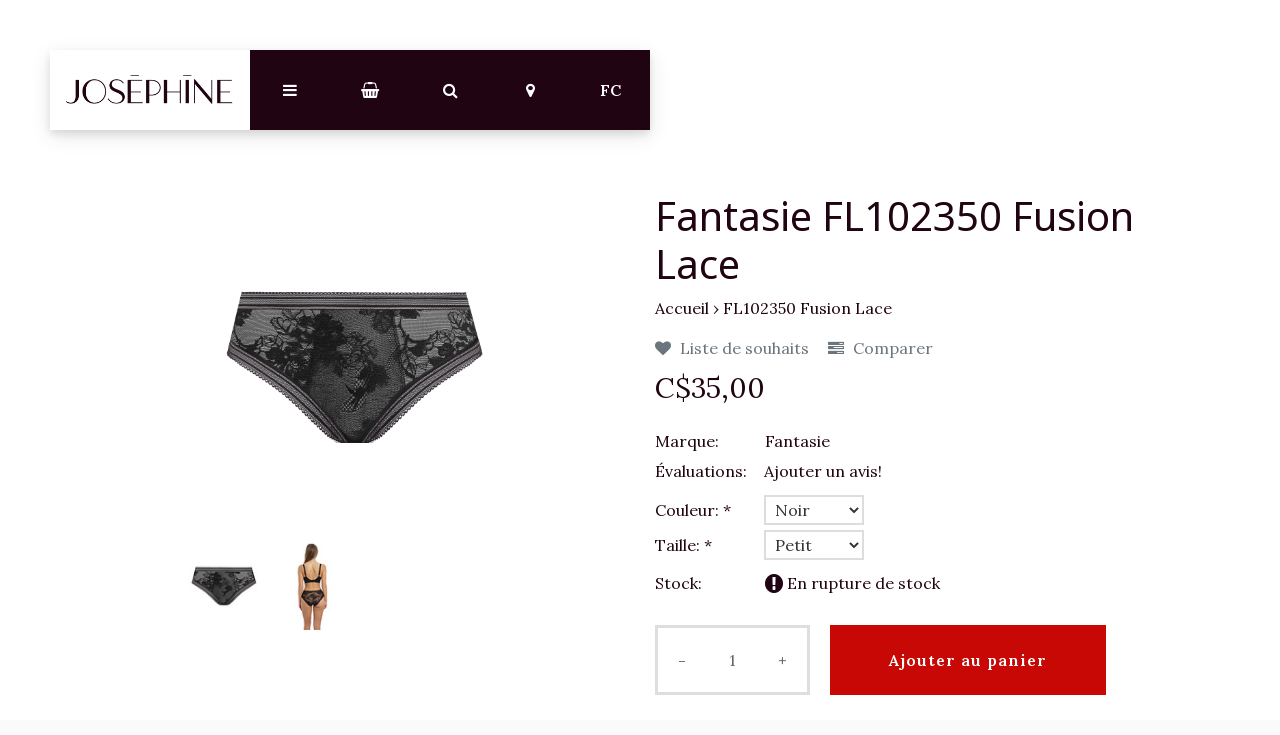

--- FILE ---
content_type: text/html;charset=utf-8
request_url: https://www.josephine.vip/fc/fl102350-fusion-lace.html
body_size: 8903
content:
<!DOCTYPE html>
<html lang="fc">
<head>
  <!-- HEAD -->
  <meta charset="utf-8"/>
<!-- [START] 'blocks/head.rain' -->
<!--

  (c) 2008-2026 Lightspeed Netherlands B.V.
  http://www.lightspeedhq.com
  Generated: 22-01-2026 @ 16:39:31

-->
<link rel="canonical" href="https://www.josephine.vip/fc/fl102350-fusion-lace.html"/>
<link rel="alternate" href="https://www.josephine.vip/fc/index.rss" type="application/rss+xml" title="Nouveaux produits"/>
<meta name="robots" content="noodp,noydir"/>
<meta name="google-site-verification" content="qgttVKwYeNyXtb19CCm6wrxJRUWVqbhiYgTOZQnov4k"/>
<meta property="og:url" content="https://www.josephine.vip/fc/fl102350-fusion-lace.html?source=facebook"/>
<meta property="og:site_name" content="Joséphine "/>
<meta property="og:title" content="FL102350 Fusion Lace"/>
<meta property="og:description" content="soutien-gorge"/>
<meta property="og:image" content="https://cdn.shoplightspeed.com/shops/613910/files/57776351/fantasie-fl102350-fusion-lace.jpg"/>
<!--[if lt IE 9]>
<script src="https://cdn.shoplightspeed.com/assets/html5shiv.js?2025-02-20"></script>
<![endif]-->
<!-- [END] 'blocks/head.rain' -->
  
    <title>FL102350 Fusion Lace - Joséphine </title>
    <meta name="description" content="soutien-gorge" />
    <meta name="keywords" content="Fantasie, FL102350, Fusion, Lace, soutien-gorge, soutiens-gorge; D+, DD, E, F, FF, G, GG, H, HH, J, JJ, K, KK, poitrine forte, buste fort" />
    <meta http-equiv="X-UA-Compatible" content="IE=edge">
    <meta name="viewport" content="width=device-width, initial-scale=1.0">
    <meta name="apple-mobile-web-app-capable" content="yes">
    <meta name="apple-mobile-web-app-status-bar-style" content="black">
    <link rel="shortcut icon" href="https://cdn.shoplightspeed.com/shops/613910/themes/7470/v/174227/assets/favicon.ico?20210122134421" type="image/x-icon" />
  
  <!-- CRIVEX SUPPORT -->
  <!-- 00 00 00 00 00 | support@yourshopname.com-->
  
  <!-- Google Tag Manager -->
    <!-- End Google Tag Manager -->
  
  <!-- FONT INTEGRATION -->
  <link href="//fonts.googleapis.com/css?family=Lora:400,300,600" rel="stylesheet">
  <link href="//fonts.googleapis.com/css?family=Noto%20Sans:400,300,600" rel="stylesheet">
  <link href="//fonts.googleapis.com/css?family=Noto%20Sans:400,300,600" rel="stylesheet">
  
  <!-- CSS GUI -->  
  <link rel="stylesheet" href="https://cdn.shoplightspeed.com/assets/gui-2-0.css?2025-02-20" />
  <link rel="stylesheet" href="https://cdn.shoplightspeed.com/assets/gui-responsive-2-0.css?2025-02-20" />
  <link rel="stylesheet" href="https://cdn.shoplightspeed.com/shops/613910/themes/7470/assets/css-gui-mod.css?20221214152645" />
  
  <!-- CSS CORE-->
  <link rel="stylesheet" href="https://cdn.shoplightspeed.com/shops/613910/themes/7470/assets/css-reset.css?20221214152645" />
  <link rel="stylesheet" href="https://cdn.shoplightspeed.com/shops/613910/themes/7470/assets/css-bootstrap.css?20221214152645" />
    <link rel="stylesheet" href="https://cdn.shoplightspeed.com/shops/613910/themes/7470/assets/css-fontawesome.css?20221214152645" />
  <link rel="stylesheet" href="https://cdn.shoplightspeed.com/shops/613910/themes/7470/assets/css-animate.css?20221214152645" />
  <link rel="stylesheet" href="https://cdn.shoplightspeed.com/shops/613910/themes/7470/assets/css-jquery-fancybox.css?20221214152645" />  <link rel="stylesheet" href="https://cdn.shoplightspeed.com/shops/613910/themes/7470/assets/style.css?20221214152645" />
  <link rel="stylesheet" href="https://cdn.shoplightspeed.com/shops/613910/themes/7470/assets/css-header.css?20221214152645" />
  <link rel="stylesheet" href="https://cdn.shoplightspeed.com/shops/613910/themes/7470/assets/css-plugins.css?20221214152645" />
  
  <!-- CSS TUTORIAL -->
   
  <!-- CSS SETTINGS -->
  <link rel="stylesheet" property="stylesheet" href="https://cdn.shoplightspeed.com/shops/613910/themes/7470/assets/settings.css?20221214152645" />
  <link rel="stylesheet" property="stylesheet" href="https://cdn.shoplightspeed.com/shops/613910/themes/7470/assets/custom.css?20221214152645" />
  
  <!-- MODERNIZR -->
  <!--<script src="https://cdn.shoplightspeed.com/shops/613910/themes/7470/assets/js-modernizr.js?20221214152645"></script>-->

</head>
  <body class="starter-preset-1">
    
<header id="header" class="header-index ">
    <div class="header-3">
        <div id="myNav" class="overlay">
            <a href="javascript:void(0)" class="closebtn" onclick="closeNav()">×</a>
            <div class="menu-wrapper">
                <div class="container">
                    <div class="row">
                        <div class="col-12 col-sm-3 menu-pages">
                            <div class="row mr0 ml0 menu-menu-title">
                                <h3 class="">Menu</h3>
                            </div>
                            <div class="row mr0 ml0">
                                <ul>
                                    <li><span class="menu-icon"><i class="fa fa-home" aria-hidden="true"></i></span><a href="https://www.josephine.vip/fc/" title="Accueil">Accueil</a></li>
                                                                                                            <li><span class="menu-icon"><i class="fa fa-user" aria-hidden="true"></i></span><a href="https://www.josephine.vip/fc/account/" title="Se connecter">Se connecter / S&#039;inscrire</a></li>
                                                                        <li class="hide-mob"><span class="menu-icon"><i class="fa fa-shopping-basket" aria-hidden="true"></i></span><a href="https://www.josephine.vip/fc/cart/" title="Mon panier">Panier</a></li>
                                                                        <li><span class="menu-icon"><i class="fa fa-heart" aria-hidden="true"></i></span><a href="https://www.josephine.vip/fc/account/wishlist/" title="Liste de souhaits">Liste de souhaits</a></li>                                  	                                    <li><span class="menu-icon"><i class="fa fa-tasks" aria-hidden="true"></i></span><a href="https://www.josephine.vip/fc/compare/" title="Comparer les produits">Comparer</a></li>                                </ul>
                            </div>
                          	                            <div class="row mr0 ml0 menu-menu-title hide-mob">
                                <h3 class="">Plus</h3>
                            </div>
                            <div class="row mr0 ml0 hide-mob">
                                <ul>
                                    																		<li><span class="menu-icon"><i class="fa fa-caret-right" aria-hidden="true"></i></span><a href="https://www.josephine.vip/fc/catalog/" title="Notre catalogue" >Notre catalogue</a></li>
              																													<li><span class="menu-icon"><i class="fa fa-caret-right" aria-hidden="true"></i></span><a href="https://www.josephine.vip/fc/collection/" title="Notre collection" >Notre collection</a></li>
              																													<li><span class="menu-icon"><i class="fa fa-caret-right" aria-hidden="true"></i></span><a href="https://www.josephine.vip/fc/service/" title="À propos" >À propos</a></li>
              																													<li><span class="menu-icon"><i class="fa fa-caret-right" aria-hidden="true"></i></span><a href="https://www.josephine.vip/fc/service/shipping-returns/" title="Politique de retour" >Politique de retour</a></li>
              																													<li><span class="menu-icon"><i class="fa fa-caret-right" aria-hidden="true"></i></span><a href="https://www.josephine.vip/us/service/choisir-la-bonne-taille/" title="Choisir la bonne taille" >Choisir la bonne taille</a></li>
              																													<li><span class="menu-icon"><i class="fa fa-caret-right" aria-hidden="true"></i></span><a href="https://www.josephine.vip/fc/service/portez-vous-la-bonne-taille/" title="Portez-vous la bonne taille?" >Portez-vous la bonne taille?</a></li>
              																													<li><span class="menu-icon"><i class="fa fa-caret-right" aria-hidden="true"></i></span><a href="https://www.josephine.vip/fc/service/conseil-dentretien/" title="Conseils d&#039;entretien" >Conseils d&#039;entretien</a></li>
              											                                </ul>
                            </div>
                          	                        </div>
                        <div class="col-12 col-sm-9">
                            <div class="row row-narrow menu-category-title">
                                <h3 class="">Catégories</h3>
                            </div>
                            <div class="row pb30">
                                <!-- LEVEL 1 -->
                                                                                                                                                                                                
<div class="col-12 col-sm-12 col-md-4 col-xl-4 category-card">
    <div class="card text-center">
        <a href="https://www.josephine.vip/fc/soutiens-gorge/">
          <div class="category-title-tag">Soutiens-gorge</div>
            <figure>
                              	<!-- Responsive imaging -->
								<img src="https://cdn.shoplightspeed.com/shops/613910/files/52755455/450x250x1/image.jpg" 
     						class="card-img-top"
     						srcset="https://cdn.shoplightspeed.com/shops/613910/files/52755455/450x250x1/image.jpg 450w,
             		https://cdn.shoplightspeed.com/shops/613910/files/52755455/600x333x1/image.jpg 600w,
             		https://cdn.shoplightspeed.com/shops/613910/files/52755455/900x500x1/image.jpg 900w"
     						sizes="(max-width:1440px) 440px, 100vw"
     						alt="Soutiens-gorge">
              	<!-- End Responsive imaging -->
                            </figure>
        </a>
    </div>
</div>                                                                
<div class="col-12 col-sm-12 col-md-4 col-xl-4 category-card">
    <div class="card text-center">
        <a href="https://www.josephine.vip/fc/culottes/">
          <div class="category-title-tag">Culottes</div>
            <figure>
                              	<!-- Responsive imaging -->
								<img src="https://cdn.shoplightspeed.com/shops/613910/files/52755556/450x250x1/image.jpg" 
     						class="card-img-top"
     						srcset="https://cdn.shoplightspeed.com/shops/613910/files/52755556/450x250x1/image.jpg 450w,
             		https://cdn.shoplightspeed.com/shops/613910/files/52755556/600x333x1/image.jpg 600w,
             		https://cdn.shoplightspeed.com/shops/613910/files/52755556/900x500x1/image.jpg 900w"
     						sizes="(max-width:1440px) 440px, 100vw"
     						alt="Culottes">
              	<!-- End Responsive imaging -->
                            </figure>
        </a>
    </div>
</div>                                                                
<div class="col-12 col-sm-12 col-md-4 col-xl-4 category-card">
    <div class="card text-center">
        <a href="https://www.josephine.vip/fc/gaines/">
          <div class="category-title-tag">Gaines</div>
            <figure>
                              	<!-- Responsive imaging -->
								<img src="https://cdn.shoplightspeed.com/shops/613910/files/53000008/450x250x1/image.jpg" 
     						class="card-img-top"
     						srcset="https://cdn.shoplightspeed.com/shops/613910/files/53000008/450x250x1/image.jpg 450w,
             		https://cdn.shoplightspeed.com/shops/613910/files/53000008/600x333x1/image.jpg 600w,
             		https://cdn.shoplightspeed.com/shops/613910/files/53000008/900x500x1/image.jpg 900w"
     						sizes="(max-width:1440px) 440px, 100vw"
     						alt="Gaines">
              	<!-- End Responsive imaging -->
                            </figure>
        </a>
    </div>
</div>                                                                
<div class="col-12 col-sm-12 col-md-4 col-xl-4 category-card">
    <div class="card text-center">
        <a href="https://www.josephine.vip/fc/collant-et-bas/">
          <div class="category-title-tag">Collant et bas</div>
            <figure>
                              	<!-- Responsive imaging -->
								<img src="https://cdn.shoplightspeed.com/shops/613910/files/29149726/450x250x1/image.jpg" 
     						class="card-img-top"
     						srcset="https://cdn.shoplightspeed.com/shops/613910/files/29149726/450x250x1/image.jpg 450w,
             		https://cdn.shoplightspeed.com/shops/613910/files/29149726/600x333x1/image.jpg 600w,
             		https://cdn.shoplightspeed.com/shops/613910/files/29149726/900x500x1/image.jpg 900w"
     						sizes="(max-width:1440px) 440px, 100vw"
     						alt="Collant et bas">
              	<!-- End Responsive imaging -->
                            </figure>
        </a>
    </div>
</div>                                                                
<div class="col-12 col-sm-12 col-md-4 col-xl-4 category-card">
    <div class="card text-center">
        <a href="https://www.josephine.vip/fc/vetements-de-nuit/">
          <div class="category-title-tag">Vêtements de nuit </div>
            <figure>
                              	<!-- Responsive imaging -->
								<img src="https://cdn.shoplightspeed.com/shops/613910/files/52755669/450x250x1/image.jpg" 
     						class="card-img-top"
     						srcset="https://cdn.shoplightspeed.com/shops/613910/files/52755669/450x250x1/image.jpg 450w,
             		https://cdn.shoplightspeed.com/shops/613910/files/52755669/600x333x1/image.jpg 600w,
             		https://cdn.shoplightspeed.com/shops/613910/files/52755669/900x500x1/image.jpg 900w"
     						sizes="(max-width:1440px) 440px, 100vw"
     						alt="Vêtements de nuit ">
              	<!-- End Responsive imaging -->
                            </figure>
        </a>
    </div>
</div>                                                                
<div class="col-12 col-sm-12 col-md-4 col-xl-4 category-card">
    <div class="card text-center">
        <a href="https://www.josephine.vip/fc/maillots/">
          <div class="category-title-tag">Maillots</div>
            <figure>
                              	<!-- Responsive imaging -->
								<img src="https://cdn.shoplightspeed.com/shops/613910/files/52755718/450x250x1/image.jpg" 
     						class="card-img-top"
     						srcset="https://cdn.shoplightspeed.com/shops/613910/files/52755718/450x250x1/image.jpg 450w,
             		https://cdn.shoplightspeed.com/shops/613910/files/52755718/600x333x1/image.jpg 600w,
             		https://cdn.shoplightspeed.com/shops/613910/files/52755718/900x500x1/image.jpg 900w"
     						sizes="(max-width:1440px) 440px, 100vw"
     						alt="Maillots">
              	<!-- End Responsive imaging -->
                            </figure>
        </a>
    </div>
</div>                                                                
<div class="col-12 col-sm-12 col-md-4 col-xl-4 category-card">
    <div class="card text-center">
        <a href="https://www.josephine.vip/fc/accessoires/">
          <div class="category-title-tag">Accessoires</div>
            <figure>
                              	<!-- Responsive imaging -->
								<img src="https://cdn.shoplightspeed.com/shops/613910/files/52755348/450x250x1/image.jpg" 
     						class="card-img-top"
     						srcset="https://cdn.shoplightspeed.com/shops/613910/files/52755348/450x250x1/image.jpg 450w,
             		https://cdn.shoplightspeed.com/shops/613910/files/52755348/600x333x1/image.jpg 600w,
             		https://cdn.shoplightspeed.com/shops/613910/files/52755348/900x500x1/image.jpg 900w"
     						sizes="(max-width:1440px) 440px, 100vw"
     						alt="Accessoires">
              	<!-- End Responsive imaging -->
                            </figure>
        </a>
    </div>
</div>                                                                
<div class="col-12 col-sm-12 col-md-4 col-xl-4 category-card">
    <div class="card text-center">
        <a href="https://www.josephine.vip/fc/hommes/">
          <div class="category-title-tag">Hommes</div>
            <figure>
                              	<!-- Responsive imaging -->
								<img src="https://cdn.shoplightspeed.com/shops/613910/files/52755782/450x250x1/image.jpg" 
     						class="card-img-top"
     						srcset="https://cdn.shoplightspeed.com/shops/613910/files/52755782/450x250x1/image.jpg 450w,
             		https://cdn.shoplightspeed.com/shops/613910/files/52755782/600x333x1/image.jpg 600w,
             		https://cdn.shoplightspeed.com/shops/613910/files/52755782/900x500x1/image.jpg 900w"
     						sizes="(max-width:1440px) 440px, 100vw"
     						alt="Hommes">
              	<!-- End Responsive imaging -->
                            </figure>
        </a>
    </div>
</div>                                                                
<div class="col-12 col-sm-12 col-md-4 col-xl-4 category-card">
    <div class="card text-center">
        <a href="https://www.josephine.vip/fc/vetements/">
          <div class="category-title-tag">Vêtements</div>
            <figure>
                              	<!-- Responsive imaging -->
								<img src="https://cdn.shoplightspeed.com/shops/613910/files/52796129/450x250x1/image.jpg" 
     						class="card-img-top"
     						srcset="https://cdn.shoplightspeed.com/shops/613910/files/52796129/450x250x1/image.jpg 450w,
             		https://cdn.shoplightspeed.com/shops/613910/files/52796129/600x333x1/image.jpg 600w,
             		https://cdn.shoplightspeed.com/shops/613910/files/52796129/900x500x1/image.jpg 900w"
     						sizes="(max-width:1440px) 440px, 100vw"
     						alt="Vêtements">
              	<!-- End Responsive imaging -->
                            </figure>
        </a>
    </div>
</div>                                                                
<div class="col-12 col-sm-12 col-md-4 col-xl-4 category-card">
    <div class="card text-center">
        <a href="https://www.josephine.vip/fc/soldes/">
          <div class="category-title-tag">Soldes</div>
            <figure>
                              	<!-- Responsive imaging -->
								<img src="https://cdn.shoplightspeed.com/shops/613910/files/29223769/450x250x1/image.jpg" 
     						class="card-img-top"
     						srcset="https://cdn.shoplightspeed.com/shops/613910/files/29223769/450x250x1/image.jpg 450w,
             		https://cdn.shoplightspeed.com/shops/613910/files/29223769/600x333x1/image.jpg 600w,
             		https://cdn.shoplightspeed.com/shops/613910/files/29223769/900x500x1/image.jpg 900w"
     						sizes="(max-width:1440px) 440px, 100vw"
     						alt="Soldes">
              	<!-- End Responsive imaging -->
                            </figure>
        </a>
    </div>
</div>                                                                <!-- END LEVEL 1 -->
                                <!-- LEVEL 2 -->
                                                                <!-- END LEVEL 3 -->
                            </div>
                        </div>
                      <!-- Mobile shop links -->
                                            <div class="col-12 menu-pages hide-pc hide-tab">
                            <div class="row mr0 ml0 menu-menu-title">
                                <h3 class="">Plus</h3>
                            </div>
                            <div class="row mr0 ml0">
                                <ul>
                                    																		<li><span class="menu-icon"><i class="fa fa-caret-right" aria-hidden="true"></i></span><a href="https://www.josephine.vip/fc/catalog/" title="Notre catalogue" >Notre catalogue</a></li>
              																													<li><span class="menu-icon"><i class="fa fa-caret-right" aria-hidden="true"></i></span><a href="https://www.josephine.vip/fc/collection/" title="Notre collection" >Notre collection</a></li>
              																													<li><span class="menu-icon"><i class="fa fa-caret-right" aria-hidden="true"></i></span><a href="https://www.josephine.vip/fc/service/" title="À propos" >À propos</a></li>
              																													<li><span class="menu-icon"><i class="fa fa-caret-right" aria-hidden="true"></i></span><a href="https://www.josephine.vip/fc/service/shipping-returns/" title="Politique de retour" >Politique de retour</a></li>
              																													<li><span class="menu-icon"><i class="fa fa-caret-right" aria-hidden="true"></i></span><a href="https://www.josephine.vip/us/service/choisir-la-bonne-taille/" title="Choisir la bonne taille" >Choisir la bonne taille</a></li>
              																													<li><span class="menu-icon"><i class="fa fa-caret-right" aria-hidden="true"></i></span><a href="https://www.josephine.vip/fc/service/portez-vous-la-bonne-taille/" title="Portez-vous la bonne taille?" >Portez-vous la bonne taille?</a></li>
              																													<li><span class="menu-icon"><i class="fa fa-caret-right" aria-hidden="true"></i></span><a href="https://www.josephine.vip/fc/service/conseil-dentretien/" title="Conseils d&#039;entretien" >Conseils d&#039;entretien</a></li>
              											                                </ul>
                            </div>
                      </div>
                                          </div>
                </div>
            </div>
        </div>
        <div class="headerbar">
            <!--<div class="container">-->
            <div class="container-fluid">
                <div class="row">

                    <div class="col-12 pl0 pr0">
                        <div class="header-wrapper">
                            <!-- Logo -->
                                                        <div class="header-logo hide-mob">
                                <div class="header-logo-image">
                                    <a href="https://www.josephine.vip/fc/" title="Joséphine">
                                        <img src="https://cdn.shoplightspeed.com/shops/613910/themes/7470/v/168912/assets/img-logo.png?20210111195607" alt="Joséphine" class="img-logo">
                                    </a>
                                </div>
                            </div>
                                                        <!-- Navigation -->
                            <div class="header-navigation">
                                <button class="btn-navigation" onclick="openNav()">
                                    <i class="fa fa-bars"></i>
                                </button>
                            </div>
                            <!-- Cart -->
                            <div class="header-cart">
                                <button class="btn-cart" type="button" id="dropdownCart" data-toggle="dropdown" aria-haspopup="true" aria-expanded="false">
                                                                        <i class="fa fa-shopping-basket"></i>
                                                                    </button>
                                <div class="dropdown-menu dropdown-menu-right" aria-labelledby="dropdownCart">
                                                                        <div class="cart-wrapper">
                                        <div class="cart-items-total">
                                            Votre panier est vide
                                        </div>
                                    </div>
                                                                    </div>
                            </div>
                            <!-- Search -->
                            <div class="header-search">
                                <button class="btn-search" type="button" id="dropdownSearch" data-toggle="dropdown" aria-haspopup="true" aria-expanded="false">
                                    <i class="fa fa-search"></i>
                                </button>
                                <div class="dropdown-menu dropdown-menu-right" aria-labelledby="dropdownSearch">
                                    <form class="navbar-form" role="search" action="/search" method="get" id="form_search">
                                        <div class="input-group">
                                            <input type="text" class="form-control form-control-mobile" autocomplete="off" placeholder="Rechercher un produit, une catégorie ou une marque..." name="q" id="srch-3">
                                            <div class="input-group-btn">
                                                <button class="btn btn-dropdown-search" type="submit" title="Zoeken" onclick="$('#form_search').submit();">
                                                    <i class="fa fa-search"></i>
                                                </button>
                                            </div>
                                        </div>
                                    </form>
                                </div>
                            </div>
                            <!-- Store location -->
                                                        <div class="header-storeloc">
                                <button class="btn-storeloc" type="button" id="dropdownStoreloc" data-toggle="dropdown" aria-haspopup="true" aria-expanded="false">
                                    <i class="fa fa-map-marker"></i>
                                </button>
                                <div class="dropdown-menu dropdown-menu-right" aria-labelledby="dropdownStoreloc">
                                    <div class="store-locator-wrapper">
                                                                                <div class="row store-locator-row">
                                            <div class="d-none d-sm-block col-12 col-md-6 store-locator-image pr0">
                                                <img src="https://cdn.shoplightspeed.com/shops/613910/themes/7470/v/168951/assets/img-store-1.jpg?20210111211218" alt="Joséphine">
                                            </div>
                                            <div class="col-12 col-md-6 store-locator-text pl0">
                                                <ul>
                                                    <li class="store-loc-1-name"><strong>Place St-Pierre</strong></li>
                                                    <li class="store-loc-1-address"><strong>Adresse:</strong> 445 boulevard St-Pierre Ouest</li>
                                                    <li class="store-loc-1-tel"><strong>Telephone:</strong> (506) 726-0828</li>
                                                    <li class="store-loc-1-opening"><strong>Horaires d&#039;ouvertures:</strong> De 9 h 30 à 17 h - Du lundi au samedi</li>
                                                </ul>
                                            </div>
                                        </div>
                                      	                                      	                                    </div>
                                </div>
                            </div>
                                                      	<!-- Logo Mob -->
                          	<div class="header-logo hide-tab hide-pc header-logo-locator">
                                <div class="header-logo-image">
                                    <a href="https://www.josephine.vip/fc/" title="Joséphine">
                                        <img src="https://cdn.shoplightspeed.com/shops/613910/themes/7470/v/168912/assets/img-logo.png?20210111195607" alt="Joséphine" class="img-logo">
                                    </a>
                                </div>
                            </div>
                            <!-- Currency-->
                                                        <!-- Language -->
                                                        <div class="header-language hide-mob">
                                <button class="btn-language" type="button" id="dropdownLanguage" data-toggle="dropdown" aria-haspopup="true" aria-expanded="false">
                                    FC                                </button>
                                <div class="dropdown-menu" aria-labelledby="dropdownLanguage">
                                    
    
<a class="dropdown-item" href="https://www.josephine.vip/us/go/product/59277083" title="English (US)" lang="us">US</a>
                                </div>
                            </div>
                                                        <!-- Nav Reviews -->
                          	<!--
                            <div class="nav-reviews-wrapper">
                                <a href="#">
                                    <div class="nav-reviews">
                                        Google Review
                                        <i class="fa fa-star pl10" aria-hidden="true"></i>
                                        <i class="fa fa-star" aria-hidden="true"></i>
                                        <i class="fa fa-star" aria-hidden="true"></i>
                                        <i class="fa fa-star" aria-hidden="true"></i>
                                        <i class="fa fa-star" aria-hidden="true"></i>
                                    </div>
                                </a>
                            </div>
														-->
                        </div>
                    </div>
                </div>
            </div>
        </div>
    </div>
</header>      <!-- PRODUCT META -->

<div itemscope itemtype="http://schema.org/Product">
  <meta itemprop="name" content="Fantasie FL102350 Fusion Lace">
  <meta itemprop="image" content="https://cdn.shoplightspeed.com/shops/613910/files/57776351/300x250x2/fantasie-fl102350-fusion-lace.jpg">  <meta itemprop="brand" content="Fantasie">    
        
  <div itemprop="offers" itemscope itemtype="http://schema.org/Offer">
    <meta itemprop="priceCurrency" content="CAD">
    <meta itemprop="price" content="35.00" />
    <meta itemprop="itemCondition" itemtype="https://schema.org/OfferItemCondition" content="https://schema.org/NewCondition"/>
      </div>
  
    
</div>
<!-- MAIN PRODUCT INFO -->
<div id="collection-table-header" class="product-element bg-white pt240 pb60">
    <div class="container">
        <div class="row element-content">
            <div class="col-12 col-sm-6 col-lg-6 col-xl-4 offset-xl-1 product-card">

              <!-- PRODUCT SLIDER -->
                            <div class="cr-product-slider">
                <div class="cr-product-images">
                                                                        <a href="https://cdn.shoplightspeed.com/shops/613910/files/57776351/fl102350-fusion-lace.jpg" data-fancybox="gallery" class=" first" data-image-id="57776351">
                    <img src="https://cdn.shoplightspeed.com/shops/613910/files/57776351/image.jpg" title="FL102350 Fusion Lace" alt="FL102350 Fusion Lace">
                  </a>
                                                                                          <a href="https://cdn.shoplightspeed.com/shops/613910/files/57776352/fl102350-fusion-lace.jpg" data-fancybox="gallery" class="" data-image-id="57776352">
                    <img src="https://cdn.shoplightspeed.com/shops/613910/files/57776352/image.jpg" title="FL102350 Fusion Lace" alt="FL102350 Fusion Lace">
                  </a>
                                                    </div>
                <div class="cr-thumb-row">
                                    <div class="cr-thumb">
                    <a data-image-id="57776351" class="active">
                                            <img src="https://cdn.shoplightspeed.com/shops/613910/files/57776351/100x100x1/fl102350-fusion-lace.jpg" title="FL102350 Fusion Lace" alt="FL102350 Fusion Lace"/>
                                          </a>
                  </div>
                                    <div class="cr-thumb">
                    <a data-image-id="57776352">
                                            <img src="https://cdn.shoplightspeed.com/shops/613910/files/57776352/100x100x1/fl102350-fusion-lace.jpg" title="FL102350 Fusion Lace" alt="FL102350 Fusion Lace"/>
                                          </a>
                  </div>
                                  </div>
              </div>
                                
            </div>
                    
            <div class="col-12 col-sm-6 col-lg-6 col-xl-6 offset-xl-1">
                <div class="product-row-title">
                    <h1>
                                            Fantasie FL102350 Fusion Lace
                                        	</h1>
                    <ol class="product-breadcrumb">
                        <li><a href="https://www.josephine.vip/fc/" title="Accueil">Accueil</a></li>
                                                <li>› <a href="https://www.josephine.vip/fc/fl102350-fusion-lace.html">FL102350 Fusion Lace</a></li>
                                            </ol>
                </div>
                <div class="product-row-description text-muted">
                                    </div>
              <!-- add to wishlist -->
                              <div class="product-row-add">
                    <a href="https://www.josephine.vip/fc/account/wishlistAdd/59277083/?variant_id=98507248" title="Ajouter à la liste de souhaits" class="pr15"><i class="fa fa-heart pr5" aria-hidden="true"></i> Liste de souhaits</a> <a href="https://www.josephine.vip/fc/compare/add/98507248/" title="Ajouter pour comparer"><i class="fa fa-tasks pr5" aria-hidden="true"></i> Comparer</a>                </div>
              	                <!-- Product discount -->
                                <!-- Product price -->
                              <div class="product-row-price pt15 pb30">
                    <div class="product-price-current">
                      C$35,00
                                        	</div>
                </div>
                <!-- Product unit price -->
                                <!-- Product brand -->
                <div class="product-row-brand">
                                        <div class="brand-label">Marque:</div><div class="brand-textarea">Fantasie</div>
                                    </div>
                <!-- Product article code -->
              	                <!-- Product EAN -->
              	                <!-- Product SKU -->
              	                <!-- Product reviews -->
                <div class="product-row-review">
                    <div class="review-label">Évaluations:</div>
                    <div class="review-textarea">
                                                <a href="https://www.josephine.vip/fc/account/review/59277083/">Ajouter un avis!</a>
                                            </div>
                </div>
              
              <!--
                <div class="product-row-brand">
                  Product varianten:
                	                                    <div class="product-tag squarenofill">
                  	<a href="https://www.josephine.vip/fc/fl102350-fusion-lace.html?id=98507248" title="En rupture de stock"  class="unavailable"  style="">eur:</a>
                    </div>
                                    <div class="product-tag squarenofill">
                  	<a href="https://www.josephine.vip/fc/fl102350-fusion-lace.html?id=98507251" title="En rupture de stock"  class="unavailable"  style="">eur:</a>
                    </div>
                                    <div class="product-tag squarenofill">
                  	<a href="https://www.josephine.vip/fc/fl102350-fusion-lace.html?id=98507249" title="En stock"  style="">eur:</a>
                    </div>
                                                    </div>
							-->
              
                <!-- Start action form -->
                <form action="https://www.josephine.vip/fc/cart/add/98507248/" id="product_configure_form" method="post">
                    <!-- Product variants & custom fields -->
                                        <div class="product-row">
                        <div class="product-variant">
                            <input type="hidden" name="bundle_id" id="product_configure_bundle_id" value="">
<div class="product-configure">
  <div class="product-configure-options" aria-label="Select an option of the product. This will reload the page to show the new option." role="region">
    <div class="product-configure-options-option">
      <label for="product_configure_option_couleur">Couleur: <em aria-hidden="true">*</em></label>
      <select name="matrix[couleur]" id="product_configure_option_couleur" onchange="document.getElementById('product_configure_form').action = 'https://www.josephine.vip/fc/product/matrix/59277083/'; document.getElementById('product_configure_form').submit();" aria-required="true">
        <option value="Noir" selected="selected">Noir</option>
      </select>
      <div class="product-configure-clear"></div>
    </div>
    <div class="product-configure-options-option">
      <label for="product_configure_option_taille">Taille: <em aria-hidden="true">*</em></label>
      <select name="matrix[taille]" id="product_configure_option_taille" onchange="document.getElementById('product_configure_form').action = 'https://www.josephine.vip/fc/product/matrix/59277083/'; document.getElementById('product_configure_form').submit();" aria-required="true">
        <option value="Petit" selected="selected">Petit</option>
        <option value="Moyen">Moyen</option>
        <option value="Grand">Grand</option>
      </select>
      <div class="product-configure-clear"></div>
    </div>
  </div>
<input type="hidden" name="matrix_non_exists" value="">
</div>

                        </div>
                    </div>
                                        <!-- Product stock -->
                    <div class="product-row-availability">
                                                                        <div class="availability-label">Stock: </div><div class="availability-textarea"><i class="fa fa-exclamation-circle fa-lg"></i> En rupture de stock</div>
                                                                    </div>
                    <!-- Product delivery -->
                    <div class="product-row-delivery">
                                            </div>
                    <!-- Product buy buttons -->
                    <div class="product-row-buy-button pt30 pb15">
                        <div class="quantity clearfix">
                            <a href="javascript:;" onclick="updateQuantity('down');" class="minus">-</a>
                            <input type="text" name="quantity" value="1" title="Qty" class="qty" size="4">
                            <a href="javascript:;" onclick="updateQuantity('up');" class="plus">+</a>
                        </div>
                        <a href="javascript:;" onclick="$('#product_configure_form').submit();" class="buy-button" title="Ajouter au panier"><span>Ajouter au panier</span></a>
                    </div>
                </form>
            </div>
        </div>
    </div>
</div>

<!-- Product Description -->
<div id="product-description" class="product-element bg-alt pt60">
    <div class="container bg-white">
        <div class="row element-description p40">
            <div class="col-12 col-sm-12 col-md-12 col-lg-12 col-xl-12">
                <div class="product-description-header pb15">
                    <h3>Description du produit</h3>
                </div>
              	              	<div class="crivex-wysiwyg">
                	<p>Devant décoré de dentelle plate<br />• Dos en tissu au toucher ultra doux<br />• Panneau avant doublé pour un confort total et plus d’opacité<br />• Large élastique plat à la ceinture et sur le devant et le dos des jambes pour<br />une ﬁnition lisse</p>
<p>Agencez avec Fusion Lace</p>
                </div>
              	            </div>
          	        </div>

      	    </div>
</div>


<div id="product-related" class="product-element bg-alt pt60">
    <div class="container bg-white bs3">
        <!-- RELATED Products -->
        <div class="row row-products element-related p40">
            <div class="col-12">
                <div class="product-related-header">
                    <h3>Produits connexes</h3>
                </div>
            </div>
                        
<div class="col-6 col-lg-3 product-card">
    <div class="card text-center flex-center-product">
                <div class="wishlist-tag"><span><a href="https://www.josephine.vip/fc/account/wishlistAdd/59277077/?variant_id=98507231" title="Ajouter à la liste de souhaits"><i class="fa fa-heart-o fa-2x"></i></a></span></div>        <a href="https://www.josephine.vip/fc/fl102301-fusion-lace-noir.html">
          	            <figure>
                                                <img class="card-img-top" src="https://cdn.shoplightspeed.com/shops/613910/files/57776198/450x450x1/fantasie-fusion-lace-noir.jpg" alt="">
                                            </figure>
        </a>
        <a href="https://www.josephine.vip/fc/fl102301-fusion-lace-noir.html">
        <div class="card-block">
            <h4 class="card-title">
                            Fantasie Fusion Lace noir
                        	</h4>
            <div class="card-text">
                            C$82,00
                        	</div>
          	                      	          	          	<a href="https://www.josephine.vip/fc/cart/add/98507231/"><div class="buy-button">Ajouter</div></a>
                      	<a href="https://www.josephine.vip/fc/fl102301-fusion-lace-noir.html"><div class="view-button">Plus d&#039;informations</div></a>
          	        </div>
        </a>
    </div>
</div>                        
<div class="col-6 col-lg-3 product-card">
    <div class="card text-center flex-center-product">
                <div class="wishlist-tag"><span><a href="https://www.josephine.vip/fc/account/wishlistAdd/56003801/?variant_id=92519237" title="Ajouter à la liste de souhaits"><i class="fa fa-heart-o fa-2x"></i></a></span></div>        <a href="https://www.josephine.vip/fc/fl2337-lace-ease-invisible-stretch-thong.html">
          	            <figure>
                                                <img class="card-img-top" src="https://cdn.shoplightspeed.com/shops/613910/files/52902944/450x450x1/fantasie-lace-ease-invisible-stretch-thong.jpg" alt="">
                                            </figure>
        </a>
        <a href="https://www.josephine.vip/fc/fl2337-lace-ease-invisible-stretch-thong.html">
        <div class="card-block">
            <h4 class="card-title">
                            Fantasie Lace Ease invisible stretch thong
                        	</h4>
            <div class="card-text">
                            C$25,00
                        	</div>
          	                      	          	          	<a href="https://www.josephine.vip/fc/cart/add/92519237/"><div class="buy-button">Ajouter</div></a>
                      	<a href="https://www.josephine.vip/fc/fl2337-lace-ease-invisible-stretch-thong.html"><div class="view-button">Plus d&#039;informations</div></a>
          	        </div>
        </a>
    </div>
</div>                        
<div class="col-6 col-lg-3 product-card">
    <div class="card text-center flex-center-product">
                <div class="wishlist-tag"><span><a href="https://www.josephine.vip/fc/account/wishlistAdd/57574236/?variant_id=95373888" title="Ajouter à la liste de souhaits"><i class="fa fa-heart-o fa-2x"></i></a></span></div>        <a href="https://www.josephine.vip/fc/815362-understated-cotton-tank.html">
          	            <figure>
                                                <img class="card-img-top" src="https://cdn.shoplightspeed.com/shops/613910/files/55137677/450x450x1/wacoal-understated-camisole-coton.jpg" alt="">
                                            </figure>
        </a>
        <a href="https://www.josephine.vip/fc/815362-understated-cotton-tank.html">
        <div class="card-block">
            <h4 class="card-title">
                            Wacoal Understated camisole coton
                        	</h4>
            <div class="card-text">
                            C$42,00
                        	</div>
          	                      	          	          	<a href="https://www.josephine.vip/fc/cart/add/95373888/"><div class="buy-button">Ajouter</div></a>
                      	<a href="https://www.josephine.vip/fc/815362-understated-cotton-tank.html"><div class="view-button">Plus d&#039;informations</div></a>
          	        </div>
        </a>
    </div>
</div>                        
<div class="col-6 col-lg-3 product-card">
    <div class="card text-center flex-center-product">
                <div class="wishlist-tag"><span><a href="https://www.josephine.vip/fc/account/wishlistAdd/44554598/?variant_id=73225437" title="Ajouter à la liste de souhaits"><i class="fa fa-heart-o fa-2x"></i></a></span></div>        <a href="https://www.josephine.vip/fc/fl2330-laceease.html">
          	            <figure>
                                                <img class="card-img-top" src="https://cdn.shoplightspeed.com/shops/613910/files/38993167/450x450x1/fantasie-laceease.jpg" alt="">
                                            </figure>
        </a>
        <a href="https://www.josephine.vip/fc/fl2330-laceease.html">
        <div class="card-block">
            <h4 class="card-title">
                            Fantasie LaceEase
                        	</h4>
            <div class="card-text">
                            C$25,00
                        	</div>
          	                      	          	          	<a href="https://www.josephine.vip/fc/cart/add/73225437/"><div class="buy-button">Ajouter</div></a>
                      	<a href="https://www.josephine.vip/fc/fl2330-laceease.html"><div class="view-button">Plus d&#039;informations</div></a>
          	        </div>
        </a>
    </div>
</div>                        
<div class="col-6 col-lg-3 product-card">
    <div class="card text-center flex-center-product">
                <div class="wishlist-tag"><span><a href="https://www.josephine.vip/fc/account/wishlistAdd/26404503/?variant_id=43975501" title="Ajouter à la liste de souhaits"><i class="fa fa-heart-o fa-2x"></i></a></span></div>        <a href="https://www.josephine.vip/fc/fl2329-smooth-ease-slip-invisible.html">
          	            <figure>
                                                <img class="card-img-top" src="https://cdn.shoplightspeed.com/shops/613910/files/29843095/450x450x1/fantasie-smoothease-taille-basse.jpg" alt="">
                                            </figure>
        </a>
        <a href="https://www.josephine.vip/fc/fl2329-smooth-ease-slip-invisible.html">
        <div class="card-block">
            <h4 class="card-title">
                            Fantasie Smoothease Taille basse
                        	</h4>
            <div class="card-text">
                            C$25,00
                        	</div>
          	                      	          	          	<a href="https://www.josephine.vip/fc/cart/add/43975501/"><div class="buy-button">Ajouter</div></a>
                      	<a href="https://www.josephine.vip/fc/fl2329-smooth-ease-slip-invisible.html"><div class="view-button">Plus d&#039;informations</div></a>
          	        </div>
        </a>
    </div>
</div>                        
<div class="col-6 col-lg-3 product-card">
    <div class="card text-center flex-center-product">
                <div class="wishlist-tag"><span><a href="https://www.josephine.vip/fc/account/wishlistAdd/18973587/?variant_id=31330443" title="Ajouter à la liste de souhaits"><i class="fa fa-heart-o fa-2x"></i></a></span></div>        <a href="https://www.josephine.vip/fc/1069-soft-stretch-thonga-taille-haute-a-taille-uni.html">
          	            <figure>
                                                <img class="card-img-top" src="https://cdn.shoplightspeed.com/shops/613910/files/63603215/450x450x1/chantelle-thonga-taille-haute-soft-stretch.jpg" alt="">
                                            </figure>
        </a>
        <a href="https://www.josephine.vip/fc/1069-soft-stretch-thonga-taille-haute-a-taille-uni.html">
        <div class="card-block">
            <h4 class="card-title">
                            Chantelle Thonga taille haute Soft Stretch
                        	</h4>
            <div class="card-text">
                            C$29,00
                        	</div>
          	                      	          	          	<a href="https://www.josephine.vip/fc/cart/add/31330443/"><div class="buy-button">Ajouter</div></a>
                      	<a href="https://www.josephine.vip/fc/1069-soft-stretch-thonga-taille-haute-a-taille-uni.html"><div class="view-button">Plus d&#039;informations</div></a>
          	        </div>
        </a>
    </div>
</div>                        
<div class="col-6 col-lg-3 product-card">
    <div class="card text-center flex-center-product">
                <div class="wishlist-tag"><span><a href="https://www.josephine.vip/fc/account/wishlistAdd/26404471/?variant_id=43975462" title="Ajouter à la liste de souhaits"><i class="fa fa-heart-o fa-2x"></i></a></span></div>        <a href="https://www.josephine.vip/fc/fl2328-smooth-ease-slip-couvrant-invisible.html">
          	            <figure>
                                                <img class="card-img-top" src="https://cdn.shoplightspeed.com/shops/613910/files/56901677/450x450x1/fantasie-smoothease-taille-haute.jpg" alt="">
                                            </figure>
        </a>
        <a href="https://www.josephine.vip/fc/fl2328-smooth-ease-slip-couvrant-invisible.html">
        <div class="card-block">
            <h4 class="card-title">
                            Fantasie Smoothease taille haute
                        	</h4>
            <div class="card-text">
                            C$25,00
                        	</div>
          	                      	          	          	<a href="https://www.josephine.vip/fc/cart/add/43975462/"><div class="buy-button">Ajouter</div></a>
                      	<a href="https://www.josephine.vip/fc/fl2328-smooth-ease-slip-couvrant-invisible.html"><div class="view-button">Plus d&#039;informations</div></a>
          	        </div>
        </a>
    </div>
</div>                        
<div class="col-6 col-lg-3 product-card">
    <div class="card text-center flex-center-product">
                <div class="wishlist-tag"><span><a href="https://www.josephine.vip/fc/account/wishlistAdd/12092734/?variant_id=26352947" title="Ajouter à la liste de souhaits"><i class="fa fa-heart-o fa-2x"></i></a></span></div>        <a href="https://www.josephine.vip/fc/chantelle-2647-soft-stretch-culotte-haute.html">
          	            <figure>
                                                <img class="card-img-top" src="https://cdn.shoplightspeed.com/shops/613910/files/57971157/450x450x1/chantelle-soft-stretch-taille-haute.jpg" alt="">
                                            </figure>
        </a>
        <a href="https://www.josephine.vip/fc/chantelle-2647-soft-stretch-culotte-haute.html">
        <div class="card-block">
            <h4 class="card-title">
                            Chantelle Soft Stretch taille haute
                        	</h4>
            <div class="card-text">
                            C$29,00
                        	</div>
          	                      	          	          	<a href="https://www.josephine.vip/fc/cart/add/26352947/"><div class="buy-button">Ajouter</div></a>
                      	<a href="https://www.josephine.vip/fc/chantelle-2647-soft-stretch-culotte-haute.html"><div class="view-button">Plus d&#039;informations</div></a>
          	        </div>
        </a>
    </div>
</div>                    </div>
    </div>
</div>

<div id="product-recently-viewed" class="product-element bg-alt pt60">
    <div class="container bg-white bs3">
        <div class="row row-products element-recently-viewed p40">
            <div class="col-12">
                <div class="product-recently-viewed-header">
                    <h3>Vu(s) récemment</h3>
                </div>
            </div>
                    </div>
    </div>
</div>
  
	<!-- START FOOTER -->
  <footer id="footer" class="footer-1">
    

<div class="footer-usp pt30 bg-alt">
    <div class="container aligncenter bt1 bb1 pt30 pb30">
        <div class="row text-muted">
            <div class="col-12 col-md-6 col-lg-3">
                <div class="usp-item"><span class="mr15"><i class="fa fa-truck fa-lg"></i></span>Gratuit après 75$</div>
            </div>
            <div class="col-12 col-md-6 col-lg-3">
                <div class="usp-item"><span class="mr15"><i class="fa fa-heart fa-lg"></i></span>Satisfaction garantie</div>
            </div>
            <div class="col-12 col-md-6 col-lg-3">
                <div class="usp-item"><span class="mr15"><i class="fa fa-refresh fa-lg"></i></span>Retours acceptés</div>
            </div>
            <div class="col-12 col-md-6 col-lg-3">
                <div class="usp-item"><span class="mr15"><i class="fa fa-credit-card fa-lg"></i></span>Payez en ligne</div>
            </div>
        </div>
    </div>
</div>
<div class="footer-content bg-alt pt60 pb30">
    <div class="container">

        <div class="row row-wide">
            <div class="col-12 col-lg-5">
                            </div>
            <div class="col-lg-1">
            </div>
            <div class="col-12 col-sm-6 col-lg-3">
                <h5>Informations</h5>
                <ul class="footer-column">
                                                                                                                                                                                                                                                                </ul>
            </div>
            <div class="col-12 col-sm-6 col-lg-3">
                <h5>Service à la clientèle</h5>
                <ul class="footer-column">
                                                            <li><a href="https://www.josephine.vip/fc/service/"  title="À propos de nous"><i class="fa pr10 fa-angle-right"></i>À propos de nous</a></li>
                                                                                <li><a href="https://www.josephine.vip/fc/service/shipping-returns/"  title="Politique de retour"><i class="fa pr10 fa-angle-right"></i>Politique de retour</a></li>
                                                                                                                                                                                </ul>
            </div>
        </div>

    </div>
</div>

<div class="footer-bar bg-alt pt30 pb30">
    <div class="container bt1 bb1">
        <div class="row">
            <div class="col-12 col-lg-6">
                								                <div class="paymentMethods">
                                                            <a href="https://www.josephine.vip/fc/service/payment-methods/" class="paymentMethods-link mastercard" title="MasterCard" target="_top">MasterCard</a>
                                                                                <a href="https://www.josephine.vip/fc/service/payment-methods/" class="paymentMethods-link visa" title="Visa" target="_top">Visa</a>
                                                                                                </div>
              	                            </div>
            <div class="col-12 col-lg-6">
                                <div class="social-networks">
                    <a href="https://www.facebook.com/Jos%C3%A9phine-636999959776240" target="_blank">
                        <i class="fa fa-lg pr15 fa-facebook"></i>
                    </a>                                                                                                                        <a href="https://www.instagram.com/josephinelingeriefine/" target="_blank" title="Instagram Joséphine ">
                        <i class="fa fa-lg pr15 fa-instagram"></i>
                    </a>                                    </div>
                            </div>
        </div>
    </div>
</div>      	<div class="footer-copyright bg-alt bg-image pt30 pb30">
            <div class="container aligncenter">
                <div class="row">
                    <div class="col-12">
                        <p class="text-muted copyright-text"><span class="copyright-crivex">The Starter Theme by <a class="link-crivex" href="https://www.crivex.com" title="Crivex">Crivex</a></span> <a class="link-lightspeed" href="http://www.lightspeedhq.com" title="Lightspeed"  target="_blank" >for Lightspeed</a></p>
                    </div>
                </div>
            </div>
        </div>
	</footer>
	<!-- END FOOTER -->
     
  <!-- CORE SCRIPTS -->
  <script src="https://cdn.shoplightspeed.com/shops/613910/themes/7470/assets/js-jquery.js?20221214152645"></script>
  <script src="https://cdn.shoplightspeed.com/shops/613910/themes/7470/assets/js-jquery-ui.js?20221214152645"></script>
  <script src="https://cdn.shoplightspeed.com/shops/613910/themes/7470/assets/js-popper.js?20221214152645"></script>
  <script src="https://cdn.shoplightspeed.com/shops/613910/themes/7470/assets/js-bootstrap.js?20221214152645"></script>
    <script src="https://cdn.shoplightspeed.com/shops/613910/themes/7470/assets/js-jquery-fancybox.js?20221214152645"></script>  
  <!-- GUI SCRIPTS -->
    <script src="https://cdn.shoplightspeed.com/assets/gui.js?2025-02-20"></script>
  <script src="https://cdn.shoplightspeed.com/assets/gui-responsive-2-0.js?2025-02-20"></script>
      
  <!-- INLINE SCRIPTS -->
  
<!-- 1. Fullscreen Navigation Script -->
<!-- 2. Swiper Slider Script -->
<!-- 4. Product quantity Script -->
     
    <!-- 1. Fullscreen Navigation Script -->
    <script>
        function openNav() {
            document.getElementById("myNav").style.display = "block";
          	$('body').addClass('no-scroll');
        }
        function closeNav() {
            document.getElementById("myNav").style.display = "none";
          	$('body').removeClass('no-scroll');
        }
    </script>
    <!--END Fullscreen Navigation Script -->

    <!-- 1. Make background fixed when popup appears -->
    <script>
        if ( $('#popup-addproduct').length ) {
        $('body').addClass('no-scroll');
        }
    </script>
    <!--END Make background fixed when popup appears -->

<!-- Don't close the Storelocator field in the header when clicked -->
<script>
$(document).on('click', '.header-storeloc .dropdown-menu', function (e) {
  e.stopPropagation();
});
  </script>
<!-- END Don't close the Storelocator field in the header when clicked -->

<!-- 1. Navigation Shrink Script -->
<script>
  $(window).scroll(function() {
    if ($(document).scrollTop() > 1) {
      $('.header-index').addClass('shrink');
    } else {
      $('.header-index').removeClass('shrink');
    }
  });
</script>
<!-- END Navigation Shrink Script -->

<!-- 1. Tutorial Shrink Script -->
<script>
  $(window).scroll(function() {
    if ($(document).scrollTop() > 1) {
      $('.tut-home-container').addClass('tut-shrink');
    } else {
      $('.tut-home-container').removeClass('tut-shrink');
    }
  });
</script>
<!-- END Navigation Shrink Script -->

    <!-- 2. Swiper Slider Script -->
    <!--END Swiper Slider Script -->

<!-- 4. Product quantity Script -->
<script>
  function updateQuantity(way){
    var quantity = parseInt($('.quantity input').val());
    if (way == 'up'){
      if (quantity < 100){
        quantity++;
          } else {
          quantity = 100;
      }
    } else {
      if (quantity > 1){
        quantity--;
          } else {
          quantity = 1;
      }
    }
    $('.quantity input').val(quantity);
  }
</script>
<!-- 4. End Product quantity Script -->


<!-- 5. Collection Filter Script -->
<!-- 5. End Collection Filter Script -->

<!-- 3. Productpage Crivex Productslider Script -->
<script>
  $(document).ready(function(){
    $('.cr-product-slider .cr-thumb-row a').mousedown(function(){
      $('.cr-product-slider .cr-product-images a').hide();
      $('.cr-product-slider .cr-product-images a[data-image-id="' + $(this).attr('data-image-id') + '"]').css('display','block');
      $('.cr-product-slider .cr-thumb-row a').removeClass('active');
      $('.cr-product-slider .tcr-thumb-row a[data-image-id="' + $(this).attr('data-image-id') + '"]').addClass('active');
    });
  });
</script>  
<!-- 3. End Fancybox Script -->    <!-- END ALL SCRIPTS -->
    
  <!-- END ACTIVE JS -->
  <!-- [START] 'blocks/body.rain' -->
<script>
(function () {
  var s = document.createElement('script');
  s.type = 'text/javascript';
  s.async = true;
  s.src = 'https://www.josephine.vip/fc/services/stats/pageview.js?product=59277083&hash=b360';
  ( document.getElementsByTagName('head')[0] || document.getElementsByTagName('body')[0] ).appendChild(s);
})();
</script>
<!-- [END] 'blocks/body.rain' -->
  
<script>(function(){function c(){var b=a.contentDocument||a.contentWindow.document;if(b){var d=b.createElement('script');d.innerHTML="window.__CF$cv$params={r:'9c207ce1f9ac1ec6',t:'MTc2OTA5OTk3MS4wMDAwMDA='};var a=document.createElement('script');a.nonce='';a.src='/cdn-cgi/challenge-platform/scripts/jsd/main.js';document.getElementsByTagName('head')[0].appendChild(a);";b.getElementsByTagName('head')[0].appendChild(d)}}if(document.body){var a=document.createElement('iframe');a.height=1;a.width=1;a.style.position='absolute';a.style.top=0;a.style.left=0;a.style.border='none';a.style.visibility='hidden';document.body.appendChild(a);if('loading'!==document.readyState)c();else if(window.addEventListener)document.addEventListener('DOMContentLoaded',c);else{var e=document.onreadystatechange||function(){};document.onreadystatechange=function(b){e(b);'loading'!==document.readyState&&(document.onreadystatechange=e,c())}}}})();</script><script defer src="https://static.cloudflareinsights.com/beacon.min.js/vcd15cbe7772f49c399c6a5babf22c1241717689176015" integrity="sha512-ZpsOmlRQV6y907TI0dKBHq9Md29nnaEIPlkf84rnaERnq6zvWvPUqr2ft8M1aS28oN72PdrCzSjY4U6VaAw1EQ==" data-cf-beacon='{"rayId":"9c207ce1f9ac1ec6","version":"2025.9.1","serverTiming":{"name":{"cfExtPri":true,"cfEdge":true,"cfOrigin":true,"cfL4":true,"cfSpeedBrain":true,"cfCacheStatus":true}},"token":"8247b6569c994ee1a1084456a4403cc9","b":1}' crossorigin="anonymous"></script>
</body>
</html>

--- FILE ---
content_type: text/css; charset=UTF-8
request_url: https://cdn.shoplightspeed.com/shops/613910/themes/7470/assets/css-plugins.css?20221214152645
body_size: -60
content:
/* CSS for plugins */

/* GOOGLE MAPS */
#map {height: 400px; width: 100%;}
#map-info-wrapper {position: absolute;z-index: 2; top: 25%; left: 10%; padding: 20px; background: white;display: none;}
#map-info-wrapper .closestorelocator {position: absolute; top: 0px; right: 10px; font-size: 30px; padding: 5px;}


--- FILE ---
content_type: text/css; charset=UTF-8
request_url: https://cdn.shoplightspeed.com/shops/613910/themes/7470/assets/settings.css?20221214152645
body_size: 869
content:
/* TUTORIALS */
.co-theme {color: #210411;}
.bg-theme {background-color: #210411;}
.co-tut {color: #210411;}
.btn-theme {border: 0px;background-color: #210411;}
.btn-theme:hover {border: 0px;background:#fff;color: #210411;}

/* Buttons appearance */
.card-block .roundfill {background:#c80805;border-color:#c80805;}
.card-block .roundfill:hover {color:#c80805;background:transparent;}
.card-block .roundnofill {border-color:#c80805;color: #c80805;}
.card-block .roundnofill:hover {background:#c80805;color: #fff;}
.card-block .squarefill {background:#c80805;border-color:#c80805;}
.card-block .squarefill:hover {color:#c80805;background:transparent;}
.card-block .squarenofill {border-color:#c80805; color: #c80805;}
.card-block .squarenofill:hover {background:#c80805;color: #fff;}

.product-row-buy-button .btn-1a.roundfill {background:#c80805;border-color:#c80805;}
.product-row-buy-button .btn-1a.roundfill:hover {color:#c80805;background:transparent;}
.product-row-buy-button .btn-1a.roundnofill {border-color:#c80805;color: #c80805;}
.product-row-buy-button .btn-1a.roundnofill:hover {background:#c80805;color: #fff;}
.product-row-buy-button .btn-1a.squarefill {background:#c80805;border-color:#c80805;}
.product-row-buy-button .btn-1a.squarefill:hover {color:#c80805;background:transparent;}
.product-row-buy-button .btn-1a.squarenofill {border-color:#c80805; color: #c80805;}
.product-row-buy-button .btn-1a.squarenofill:hover {background:#c80805;color: #fff;}

/*.starter-preset-1 .header-logo {background: #210411;}*/
.starter-preset-1 .headerbar {background: #210411;}
.starter-preset-1 .btn-navigation {background: #210411;}
.starter-preset-1 .btn-cart {background: #210411;}
.starter-preset-1 .header-cart .cart-items-total {background: #210411;}
.starter-preset-1 .btn-search {background: #210411;}
.starter-preset-1 .btn-dropdown-search {background: #210411;}
.starter-preset-1 .btn-currency {background: #210411;}
.starter-preset-1 .header-currency .dropdown-menu .dropdown-item {background: #210411;}
.starter-preset-1 .btn-language {background: #210411;}
.starter-preset-1 .header-language .dropdown-menu .dropdown-item {background: #210411;}
.starter-preset-1 .btn-storeloc {background: #210411;}
.starter-preset-1 .header-storeloc .dropdown-menu .dropdown-item {background: #210411;}
.starter-preset-1 .newsletter-wrapper {background: #210411;}
/*.starter-preset-1 .sidebar {background-color: #210411;}*/
.header-index.shrink .headerbar {background: #210411;}

/* Header */
.two-levels li.second-level-menu-li {color: #210411;}
.three-levels li.second-level-menu-li {color: #210411;}

/* Product tag */
.product-tag {border-color: #210411!important; background: #210411;}
.product-tag:hover {color: #210411; border-color: #210411;}

/* Buy Button */
.product-row-buy-button .buy-button {border-color: #c80805!important;	background: #c80805;}
.product-row-buy-button .buy-button:hover {color: #c80805;border-color: #c80805;}
#gui-wrapper.gui-cart .gui-button-large.gui-button-action {border-color: #c80805!important;	background: #c80805;}
#gui-wrapper.gui-cart .gui-button-large.gui-button-action:hover {color: #c80805;border-color: #c80805;}
.gui-block-subcontent .gui-block-highlight .gui-confirm-buttons .button-holder a.gui-button-large.gui-button-action {border-color: #c80805!important;	background: #c80805;}
.gui-block-subcontent .gui-block-highlight .gui-confirm-buttons .button-holder a.gui-button-large.gui-button-action:hover {color: #c80805;border-color: #c80805;}
.header-cart .cart-order .cart-btn {border-color: #c80805!important;	background: #c80805;}
.header-cart .cart-order .cart-btn:hover {color: #c80805;border-color: #c80805;}
.gui-section.gui-block.gui-step .gui-confirm-buttons a.gui-button-small.gui-button-action {border: 3px solid #c80805!important; background: #c80805!important;}
.gui-section.gui-block.gui-step .gui-confirm-buttons a.gui-button-small.gui-button-action:hover {color: #c80805!important;background: #fff!important;border: 3px solid #c80805!important;}
.newsletter-form .subscribe:hover {background: #c80805;}

/* Direct product button */
.card-block .buy-button {border-color: #c80805; background: #c80805;}
.card-block .buy-button:hover {border-color: #c80805; color: #c80805;}

/* Add product popup*/
.popup-addproduct .bg-orange {background: #210411;}
.popup-addproduct-overlay .popup-addproduct .buy-button {border-color: #c80805!important;background: #c80805;}
.popup-addproduct-overlay .popup-addproduct .buy-button:hover {border-color: #c80805!important;color: #c80805;}
.popup-addproduct-overlay .popup-addproduct-related .buy-button {border-color: #c80805!important;background: #c80805;}
.popup-addproduct-overlay .popup-addproduct-related .buy-button:hover {border-color: #c80805!important;color: #c80805;}

/* Compare */
#popup-addproduct .bg-compare {background: #210411;}

/* Sale tag */
.sale-tag {background-color: #c80805;}

.index-instagram .fa-instagram:hover {color: #210411;}
.discount-element .bg-discount {background: #210411;}

/* GUI overwrites */
.gui-messages ul.gui-success {background: #210411!important;}

/* No slider */
.no-slider-header .headerbar {background: #210411!important;}

/* Swiper-slider */
.swiper-button {border:2px solid #210411;color: #210411;}

/* BACKGROUNDS */
/*.starter-preset-1.bg-image {background: url('background_image.png?20220223145003') no-repeat scroll top center!important;}*/
.bg-alt.bg-image {background: url(https://cdn.shoplightspeed.com/shops/613910/themes/7470/assets/img-background.png?20220223145003?20220223144911) no-repeat scroll top center!important;}
body {background: #fafafa!important;}
.bg-alt {background: #fafafa!important;}
.bg-white {background: #ffffff!important;}

/* ========================
   2.4 Styling / Typography
======================== */

body {font-family: "Lora", Helvetica, sans-serif;}
h1, h2, h3, h4, h5, h6 {font-family: "Noto Sans", Helvetica, sans-serif;}
.special-heading {font-family: "Noto Sans", Helvetica, sans-serif;}
body {color: #210411;}

/* ========================
   2. Banner
======================== */

--- FILE ---
content_type: text/css; charset=UTF-8
request_url: https://cdn.shoplightspeed.com/shops/613910/themes/7470/assets/custom.css?20221214152645
body_size: 776
content:
/* 20220223144911 - v2 */
.gui,
.gui-block-linklist li a {
  color: #210411;
}

.gui-page-title,
.gui a.gui-bold,
.gui-block-subtitle,
.gui-table thead tr th,
.gui ul.gui-products li .gui-products-title a,
.gui-form label,
.gui-block-title.gui-dark strong,
.gui-block-title.gui-dark strong a,
.gui-content-subtitle {
  color: #a19999;
}

.gui-block-inner strong {
  color: #796870;
}

.gui a {
  color: #d11d1d;
}

.gui-input.gui-focus,
.gui-text.gui-focus,
.gui-select.gui-focus {
  border-color: #d11d1d;
  box-shadow: 0 0 2px #d11d1d;
}

.gui-select.gui-focus .gui-handle {
  border-color: #d11d1d;
}

.gui-block,
.gui-block-title,
.gui-buttons.gui-border,
.gui-block-inner,
.gui-image {
  border-color: #cac6c5;
}

.gui-block-title {
  color: #210411;
  background-color: #e4e1e1;
}

.gui-content-title {
  color: #210411;
}

.gui-form .gui-field .gui-description span {
  color: #210411;
}

.gui-block-inner {
  background-color: #dad8d8;
}

.gui-block-option {
  border-color: #f7f6f6;
  background-color: #fcfcfc;
}

.gui-block-option-block {
  border-color: #f7f6f6;
}

.gui-block-title strong {
  color: #210411;
}

.gui-line,
.gui-cart-sum .gui-line {
  background-color: #e7e5e4;
}

.gui ul.gui-products li {
  border-color: #efeded;
}

.gui-block-subcontent,
.gui-content-subtitle {
  border-color: #efeded;
}

.gui-faq,
.gui-login,
.gui-password,
.gui-register,
.gui-review,
.gui-sitemap,
.gui-block-linklist li,
.gui-table {
  border-color: #efeded;
}

.gui-block-content .gui-table {
  border-color: #f7f6f6;
}

.gui-table thead tr th {
  border-color: #e7e5e4;
  background-color: #fcfcfc;
}

.gui-table tbody tr td {
  border-color: #f7f6f6;
}

.gui a.gui-button-large,
.gui a.gui-button-small {
  border-color: #210411;
  color: #210411;
  background-color: #b1b1b1;
}

.gui a.gui-button-large.gui-button-action,
.gui a.gui-button-small.gui-button-action {
  border-color: #d11d1d;
  color: #d11d1d;
  background-color: #b1b1b1;
}

.gui a.gui-button-large:active,
.gui a.gui-button-small:active {
  background-color: #8d8d8d;
  border-color: #1a030d;
}

.gui a.gui-button-large.gui-button-action:active,
.gui a.gui-button-small.gui-button-action:active {
  background-color: #8d8d8d;
  border-color: #a71717;
}

.gui-input,
.gui-text,
.gui-select,
.gui-number {
  border-color: #d11d1d;
  background-color: #f2f2f2;
}

.gui-select .gui-handle,
.gui-number .gui-handle {
  border-color: #d11d1d;
}

.gui-number .gui-handle a {
  background-color: #f2f2f2;
}

.gui-input input,
.gui-number input,
.gui-text textarea,
.gui-select .gui-value {
  color: #d11d1d;
}

.gui-progressbar {
  background-color: #d11d1d;
}

/* custom */
/* Custom CSS by Leah @ Lightspeed 

.languages .flag {
  background-image: url('https://static.shoplightspeed.com/shops/613910/files/007891166/langs-lightbg.png'); 
  /* Replaces the flags sprite sheet with the one uploaded to the Tools > Files section  */
  /*border-radius: 0;
  width: 25px;

}

.languages .flag.us {
background-position:-3px  -302px 
}

.languages .flag.fc {
background-position:-7px  -282px;
    
}


.languages .flag {
float: left;
background-image: url(https://static.shoplightspeed.com/themes/006/148/assets/flags1.png);
background-repeat: no-repeat;
margin-right: 15px;
overflow: hidden;
text-indent: -9999px;
width: 30px;
height: 16px;
  }



.gui-list {
color: #333333;
display: none;
}

.gui-list ul {
list-style-type: none;
display: none;
}



*/
/* End of Leah’s Custom CSS */
/*Eduard Lordan, 9/19/2018, This will hide some content in the website, BEGGIN*/
body > div > div > div > div.gui-col2-right > div.gui-col2-right-col1.gui-div-sitemap-sitemap > div:nth-child(17),
body > div > div > div > div.gui-col2-right > div.gui-col2-right-col1.gui-div-sitemap-sitemap > div:nth-child(19),
body > div > div > div > div.gui-col2-right > div.gui-col2-right-col1.gui-div-sitemap-sitemap > div:nth-child(21),
body > div > footer > div.container > div.links.row > div:nth-child(2) > div > ul > li:nth-child(6) {
 display: none;
}
.languages .flag {
    float: none !important;
    background-image: none !important;
}
/*Eduard Lordan, 9/19/2018, This will hide some content in the website, END*/


--- FILE ---
content_type: text/javascript;charset=utf-8
request_url: https://www.josephine.vip/fc/services/stats/pageview.js?product=59277083&hash=b360
body_size: -436
content:
// SEOshop 22-01-2026 16:39:33